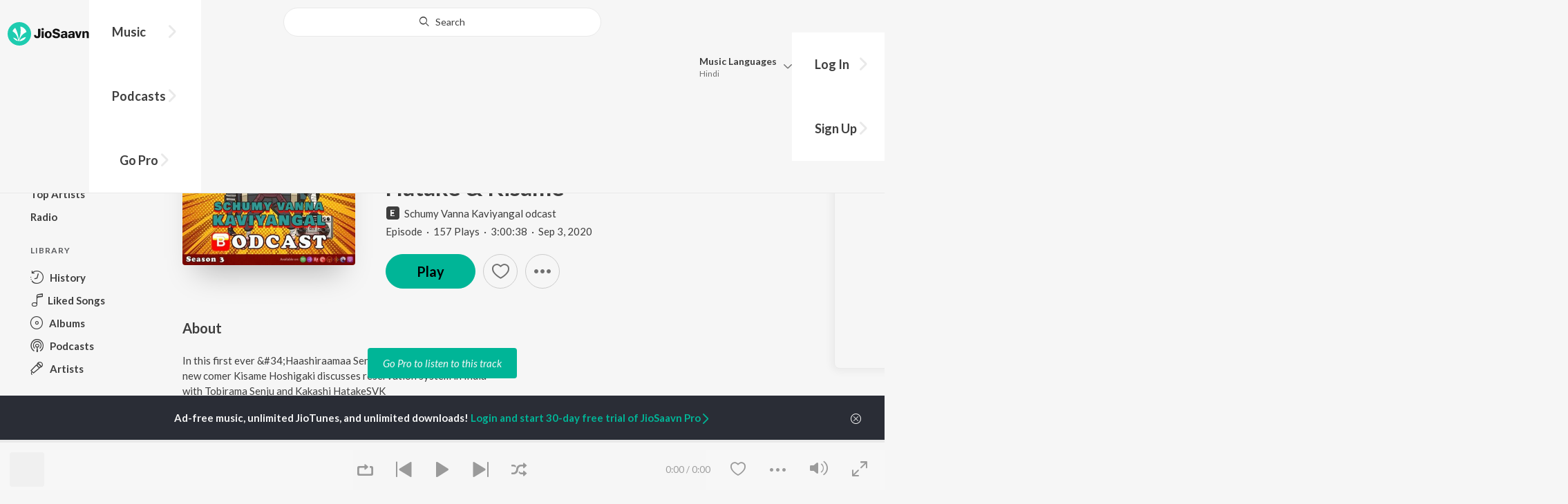

--- FILE ---
content_type: application/javascript
request_url: https://staticweb6.jiosaavn.com/web6/jioindw/dist/1769070369/_s/Show-components-container-Show.bf9e9e5ba7c37bd6f5ea.js
body_size: 6779
content:
"use strict";(self.__LOADABLE_LOADED_CHUNKS__=self.__LOADABLE_LOADED_CHUNKS__||[]).push([[7020],{4281:(e,t,a)=>{a.r(t),a.d(t,{default:()=>G});var n=a(89526),s=a(12384),o=a(83277),l=a(85128),r=a(8449),i=a(31180),c=a(41315),m=a(25665),u=a(36790),d=a(35923),p=a(34726),_=a(22877),g=a(78206),h=a(2248);const E=e=>{const{show:t,season:a,current_sort_order:s,forwardedRef:o,isMobile:E,fetching_season_episodes:y,isLoggedIn:b,isPro:f,fetchedConfigData:v,buttonRefs:N,buttonIndices:x}=e,{generateOptionsList:w,handleOption:S,handleHeaderPlayEventAction:O,handleClickOnPlay:P,handleUpdateShowImage:k,handleShowEpisodeSortChange:j,handleFetchMoreSeasonEpisodes:I,handleGoProClick:D}=e,{episodes:H}=a,Z=()=>{let e=0,t=0;for(let a of H)(0,h.fK)(a,b,f)||(a.rights.reason===g.v8?e++:f||a.rights.reason!==g.kX&&(0,h.R)()||t++);return H.length>0&&e===H.length?n.createElement("div",{className:"o-box o-box--small o-box--auto u-background-js-navy u-margin-top-small@sm u-margin-top-none@lg u-margin-bottom@sm"},n.createElement("p",{className:"u-centi u-color-white"},"This podcast is currently unavailable in your area. ",n.createElement("a",{className:"u-color-white",href:"https://saa.vn/rights",target:"_blank"},n.createElement("strong",null,"Know Why?")))):H.length>0&&t===H.length?n.createElement("div",{className:"o-box o-box--small o-box--auto u-background-js-navy u-margin-top-small@sm u-margin-top-none@lg u-margin-bottom@sm"},n.createElement("p",{className:"u-centi u-color-white"},n.createElement("a",{className:"u-color-white",onClick:D},n.createElement("strong",null,"Go Pro"))," to continue streaming.",n.createElement("a",{className:"u-color-white",href:"https://saa.vn/rights",target:"_blank"},n.createElement("strong",null," Know Why?")))):void 0},C=()=>O(P,t),L=""!=t.copyright.action?n.createElement(_.Z,{key:t.copyright.text,to:t.copyright.action,title:t.copyright.text},t.copyright.text):n.createElement("span",{key:t.copyright.text},t.copyright.text);return n.createElement("div",null,(()=>{let e=(e=>{let{type:t,id:a,title:n,subtitle:s,image:o,isInLibrary:l,encrypted_id:r,season_number:i,explicit_content:c}=e;return{type:t,id:a,title:n,subtitle:s,image:o,isInLibrary:l,encrypted_id:r,season_number:i,explicit_content:c}})(t),a=[];a=t.hosts?.length&&t.hosts.length>1?t.hosts.map(((e,t)=>e.action?n.createElement("span",{key:t,role:"listitem"},n.createElement(_.Z,{key:t,to:e.action,screen_name:p.j2.SHOW_SEASON,title:e.text},e.text)):n.createElement("span",{key:t},e.text))):t.hosts.map(((e,t)=>e.action?n.createElement(_.Z,{key:t,to:e.action,screen_name:p.j2.SHOW_SEASON,title:e.text},e.text):n.createElement("span",{key:t},e.text)));let s=(0,h.iD)(a,", "),l={screen_name:p.j2.SHOW_SEASON,entity_id:t.id,entity_type:g.uX.SHOW,entity_name:t.title.text},c=E?"180":"250";return n.createElement("div",{className:"o-flag o-flag--cover o-flag--column o-flag--large@lg o-flag--reset@lg u-margin-bottom-large@sm"},n.createElement("div",{className:"o-flag__img u-shadow"},n.createElement("img",{ref:o,src:t.square_image,alt:t.title.text,width:c,height:c,onError:e=>{let{currentTarget:t}=e;return k("show",t)}})),n.createElement("div",{className:"o-flag__body"},v&&Z(),n.createElement("h1",{className:"u-h2 u-margin-bottom-tiny@sm"},t.title.text),n.createElement("p",{className:"u-centi u-deci@lg u-color-js-gray u-ellipsis@lg u-margin-bottom-tiny@sm"},t.explicit_content&&n.createElement("span",{className:"o-icon-explicit u-margin-right-tiny@sm o-icon--large"}),n.createElement("span",{role:a.length>1?"list":void 0},s)),n.createElement("p",{className:"u-centi u-deci@lg u-color-js-gray u-ellipsis@lg"},"Podcast",t.fan_count?n.createElement("span",null,"  ·  ",(0,h.x6)(t.fan_count)," Fans"):n.createElement("span",null)),n.createElement("ul",{className:"o-layout o-layout--auto o-layout--small@sm"},n.createElement("li",{className:"o-layout__item u-margin-bottom-none@sm"},n.createElement("a",{onClick:()=>C(),onKeyDown:e=>(0,h.Yq)(e,x.play,N,C,"horizontal"),className:"c-btn c-btn--primary js-play-button",role:"button",tabIndex:0,ref:e=>N.current[0]=e,"data-btn-icon":g.Wm["play-open"]},"Play")),n.createElement("li",{className:"o-layout__item u-margin-bottom-none@sm"},n.createElement(r.Z,{className:"c-btn c-btn--tertiary c-btn--ghost c-btn--icon",linkedTo:{type:"show",id:t.id},showColor:!0,screen_name:p.j2.SHOW_HEADER,buttonRefs:N,buttonIndex:x.follow,direction:"horizontal"})),n.createElement("li",{className:"o-layout__item u-margin-bottom-none@sm u-visible-visually@lg"},n.createElement(i.Z,{className:"c-btn c-btn--tertiary c-btn--ghost c-btn--icon",item:e,stream_event_item:l,optionsGenerator:w,handleOption:S,tabIndexValue:0,ariaHasPopup:!0,buttonRefs:N,buttonIndex:x.overflow,direction:"horizontal"},n.createElement("i",{className:"o-icon-ellipsis o-icon--large"})))),n.createElement(i.Z,{className:"u-padding-small@sm u-hidden@lg u-page-options",item:e,stream_event_item:l,optionsGenerator:w,handleOption:S},n.createElement("i",{className:"o-icon-ellipsis o-icon--xlarge"}))))})(),n.createElement("div",{className:"u-angle"}),(()=>{const e=t.seasons.map((e=>e.season_number)).indexOf(t.season_number);return n.createElement("section",{className:"u-margin-bottom@sm"},n.createElement("header",null,n.createElement("h2",{className:"u-h4"},"Seasons")),n.createElement(c.Z,{position:-1!=e?e:0},n.createElement("div",{className:"o-layout"},t.seasons.map(((e,a)=>n.createElement("div",{key:a+"_"+e.id,className:"o-layout__item u-48@sm u-32@md u-1/4@lg u-link u-margin-bottom@sm"},n.createElement(m.Z,{entity:e,entity_pos:a,screen_name:p.j2.SHOW_SEASON,isActive:g.Cu,isSmall:g._j,isRectangle:g._j,isBasic:e.season_number==t.season_number,isSelected:e.season_number==t.season_number})))))))})(),(()=>{const e=[{name:"Oldest",value:"asc"},{name:"Newest",value:"desc"}];let o=[],[r]=t.seasons.filter((e=>e.season_number==t.season_number));if(!y)for(let e=0;e<a.episodes.length;e++){const t=a.episodes[e];o.push(n.createElement("li",{key:"ep_"+e+"_"+t.id},n.createElement(u.Z,{count:e+1,entity:t,entity_pos:e,isDraggable:g._j,isMini:g._j,isOneLine:g._j,isNaked:g._j,isExplicit:t.explicit_content,optionsGenerator:w,handleOption:S,handleAction:()=>P(t)})))}let i=""!=s?s:t.sort_order;if(null!=r&&r.title&&r.title.text)return n.createElement("section",{className:"u-margin-bottom-large@sm"},n.createElement("header",{id:"current-season",className:"c-content__header c-content__container"},n.createElement("h2",{className:"u-h4 u-action-header"},r.title.text," Episodes"),n.createElement("div",null,n.createElement(d.Z,{id:"season-sort",name:"season-sort",options:e,selected:i,isMobile:E,isAlt:g._j,handleSelection:j,placeholder:"Sort"}))),y?n.createElement("div",null,n.createElement("p",{key:"ep_loading",className:"u-margin-top-large@sm u-align-center"},n.createElement("span",{className:"c-spinner c-spinner--secondary u-margin-right-small@sm"})," Loading episodes")):n.createElement(l.Z,{dataLength:a.episodes.length,next:()=>I(),hasMore:!a.isEmpty&&t.total_episodes!==a.episodes.length,loader:n.createElement("div",null,n.createElement("p",{className:"u-margin-top@sm u-align-center"},n.createElement("span",{className:"c-spinner c-spinner--secondary u-margin-right-small@sm"})," Loading")),scrollThreshold:.6},n.createElement("ol",{className:"o-list-bare"},o)))})(),n.createElement("section",{className:"u-margin-bottom-large@sm"},n.createElement("header",null,n.createElement("h2",{className:"u-h4"},"About")),n.createElement("div",{className:"u-1/2@lg"},n.createElement("p",null,t.description))),t.hosts.length?n.createElement("section",{className:"u-margin-bottom-large@sm"},n.createElement("header",null,n.createElement("h2",{className:"u-h4"},"Starring")),t.hosts.map(((e,t)=>n.createElement("div",{key:"h_"+t},n.createElement("p",{className:"u-margin-bottom-none@sm"},e.text),n.createElement("p",{className:"u-color-js-gray u-margin-bottom-none@sm"},"Host"))))):n.createElement("p",null),n.createElement("div",{className:"u-centi u-align-center u-margin-top@sm u-margin-bottom-small@sm u-hidden@lg"},n.createElement("p",{className:"u-color-js-gray u-margin-bottom-none@sm"},t.latest_season_sequence," Season",t.latest_season_sequence>1&&"s"),n.createElement("p",{className:"u-color-js-gray u-margin-bottom-none@sm"},L)))},y=n.memo(E);var b=a(43526),f=a(32755);const v=e=>{const{episode:t,isMobile:a,forwardedRef:s,isLoggedIn:o,isPro:l,fetchedConfigData:c,buttonRefs:m,buttonIndices:u}=e,{generateOptionsList:d,handleClickOnPlay:E,handleOption:y,handleHeaderPlayEventAction:v,handleUpdateShowImage:N,handleGoProClick:x}=e;let w=(0,h.fK)(t,o,l);const S=()=>v(E,t);let O={screen_name:p.j2.SHOW_EPISODE,entity_id:t.id,entity_type:g.uX.EPISODE,entity_name:t.title.text};const P=""!=t.copyright.action?n.createElement(_.Z,{key:t.copyright.text,to:t.copyright.action,title:t.copyright.text},t.copyright.text):n.createElement("span",{key:t.copyright.text},t.copyright.text);let k=a?"180":"250";return n.createElement("div",null,n.createElement("div",{className:"o-flag o-flag--cover o-flag--column o-flag--large@lg o-flag--reset@lg u-margin-bottom-large@sm"},n.createElement("div",{className:"o-flag__img u-shadow"},n.createElement("img",{ref:s,src:t.image[0],alt:"Episode image",width:k,height:k,onError:e=>{let{currentTarget:t}=e;return N("episode",t)}})),n.createElement("div",{className:"o-flag__body"},c&&(()=>{if(!w)return t.rights.code===g.bN&&t.rights.reason===g.v8?n.createElement("div",{className:"o-box o-box--small o-box--auto u-background-js-navy u-margin-top-small@sm u-margin-top-none@lg u-margin-bottom@sm"},n.createElement("p",{className:"u-centi u-color-white"},"This episode is currently unavailable in your area. ",n.createElement("a",{className:"u-color-white",href:"https://saa.vn/rights",target:"_blank"},n.createElement("strong",null,"Know Why?")))):(0,h.R)()&&!l&&t.rights.code===g.bN&&t.rights.reason===g.kX||!(0,h.R)()&&!l?n.createElement("div",{className:"o-box o-box--small o-box--auto u-background-js-navy u-margin-top-small@sm u-margin-top-none@lg u-margin-bottom@sm"},n.createElement("p",{className:"u-centi u-color-white"},n.createElement("a",{className:"u-color-white",onClick:x},n.createElement("strong",null,"Go Pro"))," to continue streaming.",n.createElement("a",{className:"u-color-white",href:"https://saa.vn/rights",target:"_blank"},n.createElement("strong",null," Know Why?")))):void 0})(),n.createElement("h1",{className:"u-h2 u-margin-bottom-tiny@sm"},t.title.text),n.createElement("p",{className:"u-centi u-deci@lg u-color-js-gray u-ellipsis@lg u-margin-bottom-tiny@sm"},t.explicit_content&&n.createElement("span",{className:"o-icon-explicit u-margin-right-tiny@sm o-icon--large"}),n.createElement(_.Z,{screen_name:p.j2.EPISODE_HEADER,itemProp:"item",to:t.show.action,title:t.show.text},n.createElement("span",{itemProp:"name"},t.show.text))),n.createElement("p",{className:"u-centi u-deci@lg u-color-js-gray u-ellipsis@lg u-centi u-hidden@lg"},"Episode   ·  ",(0,h.x6)(t.play_count)," Play",t.play_count>1&&"s"),n.createElement("p",{className:"u-centi u-deci@lg u-color-js-gray u-ellipsis@lg u-visible-visually@lg"},"Episode",t.play_count>=1&&n.createElement("span",null,"  ·  ",(0,h.x6)(t.play_count)," Play",t.play_count>1&&"s"),"  ·  ",(0,h.mr)(t.duration),"  ·  ",(0,f.Z)((0,b.Z)(t.release_date,"yyyy-MM-dd",new Date),"MMM d, yyyy")),n.createElement("ul",{className:"o-layout o-layout--auto o-layout--small@sm"},n.createElement("li",{className:"o-layout__item u-margin-bottom-none@sm"},n.createElement("a",{onClick:()=>S(),onKeyDown:e=>(0,h.Yq)(e,u.play,m,S,"horizontal"),className:"c-btn c-btn--primary js-play-button",role:"button",tabIndex:0,ref:e=>m.current[0]=e,"data-btn-icon":g.Wm["play-open"]},"Play")),n.createElement("li",{className:"o-layout__item u-margin-bottom-none@sm"},n.createElement(r.Z,{className:"c-btn c-btn--tertiary c-btn--ghost c-btn--icon",linkedTo:{type:"show",id:t.show.id},showColor:!0,screen_name:p.j2.EPISODE_HEADER,buttonRefs:m,buttonIndex:u.follow,direction:"horizontal"})),n.createElement("li",{className:"o-layout__item u-margin-bottom-none@sm u-visible-visually@lg"},n.createElement(i.Z,{className:"c-btn c-btn--tertiary c-btn--ghost c-btn--icon",item:t,optionsGenerator:d,stream_event_item:O,handleOption:y,tabIndexValue:0,ariaHasPopup:!0,buttonRefs:m,buttonIndex:u.overflow,direction:"horizontal"},n.createElement("i",{className:"o-icon-ellipsis o-icon--large"})))),n.createElement(i.Z,{className:"u-padding-small@sm u-hidden@lg u-page-options",item:t,optionsGenerator:d,stream_event_item:O,handleOption:y},n.createElement("i",{className:"o-icon-ellipsis o-icon--xlarge"})))),n.createElement("div",{className:"u-angle"}),n.createElement("section",{className:"u-margin-bottom-large@sm"},n.createElement("header",null,n.createElement("h2",{className:"u-h4"},"About")),n.createElement("div",{className:"u-1/2@lg"},n.createElement("p",null,t.description))),t.starring.length?n.createElement("section",{className:"u-margin-bottom-large@sm"},n.createElement("header",null,n.createElement("h2",{className:"u-h4"},"Starring")),t.starring.map(((e,t)=>n.createElement("div",{key:"h_"+t},n.createElement("p",{className:"u-margin-bottom-none@sm"},e.text),n.createElement("p",{className:"u-color-js-gray u-margin-bottom-none@sm"},e.role),n.createElement("br",null))))):n.createElement("p",null),n.createElement("div",{className:"u-centi u-align-center u-margin-top@sm u-margin-bottom-small@sm u-hidden@lg"},n.createElement("p",{className:"u-color-js-gray u-margin-bottom-none@sm"},(0,h.qt)(t.duration),"  ·  ",(0,f.Z)((0,b.Z)(t.release_date,"yyyy-MM-dd",new Date),"MMM d, yyyy")),n.createElement("p",{className:"u-color-js-gray u-margin-bottom-none@sm"},P)))},N=n.memo(v);var x=a(25453);function w(){return w=Object.assign?Object.assign.bind():function(e){for(var t=1;t<arguments.length;t++){var a=arguments[t];for(var n in a)({}).hasOwnProperty.call(a,n)&&(e[n]=a[n])}return e},w.apply(null,arguments)}const S=e=>{const{currentPage:t,fetched_episode:a,fetched_season:s,isLoggedIn:o,isPro:l}=e;return n.createElement("div",{className:"o-wrapper o-wrapper--main"},n.createElement("main",{className:"c-content",role:"main"},n.createElement(x.Z,{id:"show_desktop_top",desktopOnly:!0,className:"u-margin-bottom-large@lg",type:"leaderboard"}),"episode"===t&&a?n.createElement(N,e):s?n.createElement(y,w({},e,{isLoggedIn:o,isPro:l})):n.createElement("div",{className:"c-spinner c-spinner--secondary c-spinner--large c-spinner--center"})))},O=n.memo(S);var P=a(94923),k=a(77456),j=a(16319),I=a(24385),D=a(52170),H=a(74245),Z=a(50997),C=a(39489),L=a(13806);const W=(0,L.P1)([e=>e.showView],(e=>e)),A=e=>e.user.isPro,R=(0,L.P1)([e=>e.user.isLoggedIn,A,e=>e.user.isZeroStreamer],((e,t,a)=>({isLoggedIn:e,isPro:t,isZeroStreamer:a}))),M=((0,L.P1)([A],(e=>e)),(0,L.P1)([e=>e.library.isInLibrary],(e=>e)),(0,L.P1)([e=>e.player.isFull],(e=>e))),z=((0,L.P1)([e=>e.player.isEmpty],(e=>e)),(0,L.P1)([e=>e.global.isMobile],(e=>e)),(0,L.P1)([e=>e.global.updateQueueForZeroStreamer],(e=>e)),(0,L.P1)([e=>e.event.top_src.screen_name],(e=>e)));var K=a(2575),q=a(58917),T=a(87459);function B(){return B=Object.assign?Object.assign.bind():function(e){for(var t=1;t<arguments.length;t++){var a=arguments[t];for(var n in a)({}).hasOwnProperty.call(a,n)&&(e[n]=a[n])}return e},B.apply(null,arguments)}const G=e=>{const t=e.currentPage,a=(0,s.I0)(),l=(0,o.s0)(),r=(0,o.TH)(),i=n.createRef(),[c,m]=(0,n.useState)(!0),u=(0,o.UO)(),d=u.id,_=u.seasonNumber,E=(0,s.v9)(z),y=(0,s.v9)(W),b=(0,s.v9)(R,h.Xy),f=(0,s.v9)(M),v=(0,s.v9)(K.T1),{show:N,season:x,episode:w,serverSideLoad:S,current_sort_order:L,fetched_season:A,fetched_episode:G}=y,{isLoggedIn:U,isPro:Y,isZeroStreamer:$}=b,F=(0,q.Z)(f),V=(0,q.Z)(t),X=(0,q.Z)(d),Q=(0,q.Z)(_),J=((0,q.Z)(G),(0,q.Z)(A),(0,n.useRef)([]));(0,n.useEffect)((()=>{if(S&&i.current){const{complete:e,naturalHeight:t}=i.current;e&&0===t&&ae(i.current)}if(J.current=J.current.slice(0,3),S)a((0,P.zO)({isServerSideLoad:g.Cu}));else switch(t){case"season":a((0,P.UY)(d,_,l)),p.zP.show_season_screen<p.zP[E]&&a((0,I.I8)({screen_name:"show_season_screen"}));break;case"episode":a((0,P.w0)(d)),p.zP.show_episode_screen<p.zP[E]&&a((0,I.I8)({screen_name:"show_episode_screen"}))}return()=>{(0,C.mf)("show",a),a((0,P.yD)())}}),[]),(0,T.Z)((()=>{F!=f&&(f?(0,C.mf)("show",a):(0,h.tq)()||(0,C.BB)(["show_desktop_top"],ne(t),Y,a))}),[f]),(0,n.useEffect)((()=>{if(!G&&!A||!v)return;let e="season"==t&&A||"episode"==t&&G,n="season"==t&&N.encrypted_id==d&&x.current==_||"episode"==t&&w.encrypted_id==d;if(c&&n&&e)switch((0,h.tq)()||(0,C.BB)(["show_desktop_top"],ne(t),Y,a),m(!1),t){case"season":oe(p.j2.SHOW_SEASON),p.zP.show_season_screen<p.zP[E]&&a((0,I.I8)({screen_name:"show_season_screen"}));break;case"episode":oe(p.j2.SHOW_EPISODE),p.zP.show_episode_screen<p.zP[E]&&a((0,I.I8)({screen_name:"show_episode_screen"}))}}),[G,A,v]),(0,n.useEffect)((()=>{if(t!=V||d!=X||_!=Q){switch(m(!0),t){case"season":a((0,P.UY)(d,_,l));break;case"episode":a((0,P.w0)(d))}$&&a((0,D.Qx)(g._j)),(0,C.mf)("show",a)}}),[t,d,_]),(0,n.useEffect)((()=>{if(N?.title?.text){const e=`${N.title.text} - ${g.eH}`;a((0,D.x6)(`<title>${e}</title>`))}}),[a,N]);const{pathname:ee}=r,te=e=>{let n;"season"==t?n=p.j2.SHOW_SEASON:"episode"==t&&(n=p.j2.SHOW_EPISODE);let s={screen_name:n,entity_name:e,entity_id:(0,Z.uM)(e),entity_type:p.JB,sec_title:p.j2.SHOW_HEADER,sec_id:(0,Z.uM)(p.j2.SHOW_HEADER)},o=(0,Z.P7)({bot_src:s,event_type:p.bQ});a((0,I.Kz)({data:o})),"Pro"==e&&a((0,I.It)({event_item:s}))},ae=(e,t)=>{t.onerror=null,a("show"==e?(0,P.Do)(g.VQ.large.show):(0,P.JS)(g.VQ.large.episode))},ne=e=>{var t={};switch(e){case"season":t.show_id=N.id;break;case"episode":t.episode_id=w.id}return t},se=e=>{switch(e.type){case"show":let n=[];for(let e of x.episodes)if((0,h.fK)(e,U,Y)&&(n.push(e),10==n.length))break;a((0,k.af)({list:n,toast_title:N.title.text,isAuto:g.Cu,podExists:g._j},g._j));break;case"episode":if("season"==t){let t=[],n=g.Cu;for(let a of x.episodes)if(e.id==a.id&&(n=g._j),n&&(0,h.fK)(a,U,Y)){t.push(a);break}a((0,k.af)({list:t,toast_title:N.title.text,isAuto:g.Cu,podExists:g._j},g._j))}else a((0,k.af)({list:[w],toast_title:w.title.text,isAuto:g.Cu,podExists:g._j},g._j))}},oe=e=>{let t={screen_name:e};switch(e){case p.j2.SHOW_SEASON:t.entity_id=N.id,t.entity_type="show",t.entity_name=N.title.text;break;case p.j2.SHOW_EPISODE:t.entity_id=w.id,t.entity_type="episode",t.entity_name=w.title.text}let n=(0,Z.P7)({bot_src:t,event_type:p.oH});return a((0,I.Kz)({data:n}))};return n.createElement(O,B({currentPage:t,fetchedConfigData:v,forwardedRef:i,generateOptionsList:e=>{let a=[];if("episode"==t?a.push("episode_details"):a.push("show_more"),e.utils={pathname:window.location.pathname,isInLibrary:"show"==e.type&&e.isInLibrary?g._j:g.Cu,isLoggedIn:U},"episode"==e.type&&!(0,h.fK)(e,U,Y))for(let e of g.G.episode.main_list)"submenu_share_item"!==e&&a.push(e);return(0,h.Em)(e,a)},handleClickOnPlay:se,handleHeaderPlayEventAction:(e,n)=>{let s="",o="",l="",r="";switch(t){case"show":o=p.j2.SHOW_OVERVIEW,s=p.j2.SHOW_HEADER,l=g.uX.SHOW;break;case"episode":o=p.j2.SHOW_EPISODE,s=p.j2.EPISODE_HEADER,l=g.uX.EPISODE}let i={entity_name:n.title.text,entity_id:n.id,entity_type:l,entity_pos:"NULL",sec_title:s,screen_name:o,stream_entity_type:l,stream_entity_name:n.title.text,stream_entity_id:n.id};a((0,I.Dj)({event_item:i}));let c=(0,Z.P7)({bot_src:{screen_name:o,sec_title:s,entity_name:"Play",entity_id:(0,Z.uM)("Play"),entity_type:p.JB},event_type:p.bQ});a((0,I.Kz)({data:c})),n.latest_season_sequence!=n.season_number&&(r=n.season_number),e({type:n.type,encrypted_id:n.encrypted_id,season_number:r,sort_order:L})},handleOption:(e,t)=>{switch(e){case"show_play":case"episode_play":return se(t);case"episode_add_to_queue":a((0,k.xd)({list:[t],toast_title:t.title.text,podExists:g._j}));break;case"show_add_library":a((0,j.WY)(t.id,t.type));break;case"show_remove_library":a((0,j.co)(t.id,t.type));break;case"default_add_to_library":U||setTimeout((()=>{a((0,H.Z)({isOpen:!0,modal:"login-signup-modal"}))}),500);break;default:return null}},handleFetchMoreSeasonEpisodes:()=>{a((0,P.Dd)())},handleSeasonSortChange:e=>{e!=x.sort_order&&a((0,P.UY)(N.encrypted_id,N.season_number,l,e))},handleShowEpisodeSortChange:e=>{e.value!=x.sort_order&&a((0,P.UY)(N.encrypted_id,N.season_number,l,e.value))},handleUpdateShowImage:ae,isLoggedIn:U,isPro:Y,handleGoProClick:()=>{te("Pro"),(0,h.yv)(l,ee)},buttonRefs:J,buttonIndices:{play:0,follow:1,overflow:2}},y))}},35923:(e,t,a)=>{a.d(t,{Z:()=>r});var n=a(89526),s=a(92210),o=a.n(s),l=a(2248);const r=e=>{let t=n.createRef();const a=(0,n.useRef)([]),[s,r]=(0,n.useState)(!1),{handleSelection:i,isMobile:c,id:m,name:u,options:d,placeholder:p,selected:_}=e,g=()=>{r(!1)};return(0,n.useEffect)((()=>{a.current=a.current.slice(0,d.length)}),[d]),c?n.createElement("select",{id:m,name:u,ref:t},d.map((e=>n.createElement("option",{key:e.value,value:e.value},e.name)))):n.createElement("div",{className:(()=>{const{isAlt:t}=e,a=["c-select"];return s&&a.push("active"),t&&a.push("c-select--alt"),a.join(" ")})(),role:"combobox","aria-haspopup":"listbox","aria-expanded":s,"aria-owns":`${m}-listbox`,onBlur:()=>g(),tabIndex:0,onFocus:()=>{r(!0)}},n.createElement("input",{style:{position:"absolute",left:-9999},type:"text",id:m,name:u,value:_,ref:t,readOnly:!0,tabIndex:-1,"aria-activedescendant":_?`${m}-option-${_}`:void 0}),n.createElement("div",{className:"c-select__container"},n.createElement("div",{className:"c-select__input",onClick:()=>s?t.current.blur():t.current.focus()},(()=>{const e=o()(d,{value:_});return _&&e?e.name:p||d[0].name})()),n.createElement("div",{className:"c-select__list"},n.createElement("ul",{className:"o-list-bare u-margin-bottom-none@sm",role:"listbox",id:`${m}-listbox`},d.map(((e,t)=>n.createElement("li",{key:e.value,role:"option",id:`${m}-option-${e.value}`,"aria-selected":_===e.value,ref:e=>a.current[t]=e,onKeyDown:n=>(0,l.Yq)(n,t,a,(()=>{i(e),g()}),"vertical"),tabIndex:s?0:-1},n.createElement("span",{onClick:()=>{i(e),g()},className:_===e.value?"c-select__option active":"c-select__option"},e.name))))))))}},41315:(e,t,a)=>{a.d(t,{Z:()=>c});var n=a(89526),s=a(90089),o=a.n(s),l=a(58917),r=a(87459),i=a(2248);const c=e=>{const{position:t,isDouble:a,isFull:s,isInline:c,isMobileOnly:m}=e;let u=0;const d=(0,n.useRef)([]);let p=null;const _=(0,n.useRef)(null),[g,h]=(0,n.useState)({hideNav:!1,isClick:!1,index:0,limit:1,width:0}),E=(0,l.Z)(t),y=(0,l.Z)(g.width),b=e=>{const{index:t,limit:a}=g,n=e?t+1>a?a:t+1:t-1<0?0:t-1;return h((e=>({...e,isClick:!0,index:n})))},f=()=>{if(0===t)return;const e=_.current.offsetWidth+22,a=Math.floor(_.current.scrollWidth/e),n=_.current.querySelectorAll(".o-layout__item").length/(a+1),s=Math.floor(t/(n+1));return setTimeout((()=>{h((e=>({...e,isClick:!0,index:s})))}))};(0,n.useEffect)((()=>{d.current=d.current.slice(0,2)}),[]);return(0,r.Z)((()=>{const{isClick:e,index:a}=g,n=_.current.offsetWidth+22;t!==E&&f(),e&&("scrollBehavior"in document.documentElement.style||o().polyfill(),_.current.scroll({top:0,left:a*n,behavior:"smooth"})),y&&y>0&&y!==n&&h((e=>({...e,limit:Math.floor(_.current.scrollWidth/n),width:n})))}),[g,t,_]),(0,n.useEffect)((()=>{const e=_.current.offsetWidth+22,a=_.current.scrollWidth<e;t&&f(),h((t=>({...t,hideNav:a,limit:Math.floor(_.current.scrollWidth/e),width:e})))}),[]),n.createElement("div",{className:(()=>{const e=["c-rotator"];return a&&e.push("c-rotator--double"),s&&e.push("c-rotator--full"),c&&e.push("c-rotator--inline"),m&&e.push("c-rotator--wrap@lg"),e.join(" ")})()},n.createElement("div",{className:"c-rotator__container"},n.createElement("div",{className:"c-rotator__content",onScroll:()=>{const{isClick:e,index:t,width:a}=g,n=_.current.scrollLeft>=u;null!==p&&clearTimeout(p),e||(n&&_.current.scrollLeft>=(t+1)*a&&h((e=>({...e,index:e.index+1>e.limit?e.limit:e.index+1}))),!n&&_.current.scrollLeft<t*a&&h((e=>({...e,index:e.index-1<0?0:e.index-1})))),p=setTimeout((()=>{h((e=>({...e,isClick:!1})))}),250),u=_.current.scrollLeft},ref:_},e.children)),(()=>{const{hideNav:e,index:t,limit:a}=g;return e?"":n.createElement("nav",{className:"c-rotator__nav"},n.createElement("div",{className:"o-layout u-clearfix"},n.createElement("div",{className:"o-layout__item u-1/7"},n.createElement("span",{ref:e=>d.current[0]=e,tabIndex:0===t?-1:0,onKeyDown:e=>(0,i.Yq)(e,0,d,(()=>b(0)),"horizontal"),onClick:()=>b(0),className:0===t?"c-rotator__previous disabled":"c-rotator__previous",role:"button","aria-label":"Previous"})),n.createElement("div",{className:"o-layout__item u-1/7"},n.createElement("span",{ref:e=>d.current[1]=e,tabIndex:t===a?-1:0,onKeyDown:e=>(0,i.Yq)(e,1,d,(()=>b(1)),"horizontal"),onClick:()=>b(1),className:t===a?"c-rotator__next disabled":"c-rotator__next",role:"button","aria-label":"Next"}))))})())}}}]);